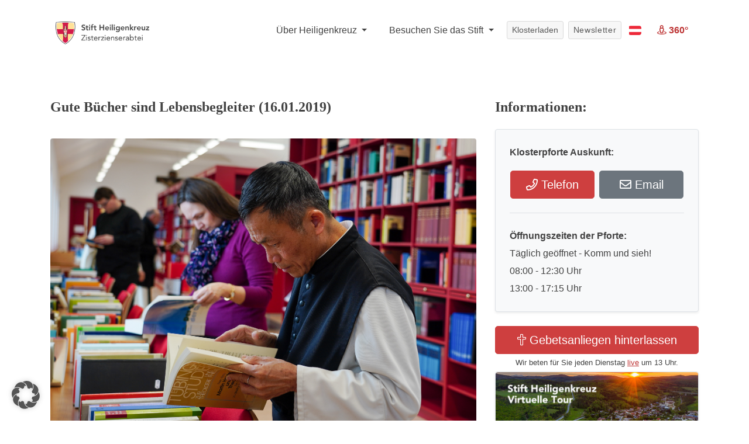

--- FILE ---
content_type: text/html; charset=utf-8
request_url: https://www.google.com/recaptcha/api2/anchor?ar=1&k=6LcjifcUAAAAACNK5-BGxfGRl4gDiCyMvxtg-po4&co=aHR0cHM6Ly93d3cuc3RpZnQtaGVpbGlnZW5rcmV1ei5vcmc6NDQz&hl=en&v=PoyoqOPhxBO7pBk68S4YbpHZ&size=invisible&anchor-ms=20000&execute-ms=30000&cb=bnqlmqmd8nus
body_size: 48706
content:
<!DOCTYPE HTML><html dir="ltr" lang="en"><head><meta http-equiv="Content-Type" content="text/html; charset=UTF-8">
<meta http-equiv="X-UA-Compatible" content="IE=edge">
<title>reCAPTCHA</title>
<style type="text/css">
/* cyrillic-ext */
@font-face {
  font-family: 'Roboto';
  font-style: normal;
  font-weight: 400;
  font-stretch: 100%;
  src: url(//fonts.gstatic.com/s/roboto/v48/KFO7CnqEu92Fr1ME7kSn66aGLdTylUAMa3GUBHMdazTgWw.woff2) format('woff2');
  unicode-range: U+0460-052F, U+1C80-1C8A, U+20B4, U+2DE0-2DFF, U+A640-A69F, U+FE2E-FE2F;
}
/* cyrillic */
@font-face {
  font-family: 'Roboto';
  font-style: normal;
  font-weight: 400;
  font-stretch: 100%;
  src: url(//fonts.gstatic.com/s/roboto/v48/KFO7CnqEu92Fr1ME7kSn66aGLdTylUAMa3iUBHMdazTgWw.woff2) format('woff2');
  unicode-range: U+0301, U+0400-045F, U+0490-0491, U+04B0-04B1, U+2116;
}
/* greek-ext */
@font-face {
  font-family: 'Roboto';
  font-style: normal;
  font-weight: 400;
  font-stretch: 100%;
  src: url(//fonts.gstatic.com/s/roboto/v48/KFO7CnqEu92Fr1ME7kSn66aGLdTylUAMa3CUBHMdazTgWw.woff2) format('woff2');
  unicode-range: U+1F00-1FFF;
}
/* greek */
@font-face {
  font-family: 'Roboto';
  font-style: normal;
  font-weight: 400;
  font-stretch: 100%;
  src: url(//fonts.gstatic.com/s/roboto/v48/KFO7CnqEu92Fr1ME7kSn66aGLdTylUAMa3-UBHMdazTgWw.woff2) format('woff2');
  unicode-range: U+0370-0377, U+037A-037F, U+0384-038A, U+038C, U+038E-03A1, U+03A3-03FF;
}
/* math */
@font-face {
  font-family: 'Roboto';
  font-style: normal;
  font-weight: 400;
  font-stretch: 100%;
  src: url(//fonts.gstatic.com/s/roboto/v48/KFO7CnqEu92Fr1ME7kSn66aGLdTylUAMawCUBHMdazTgWw.woff2) format('woff2');
  unicode-range: U+0302-0303, U+0305, U+0307-0308, U+0310, U+0312, U+0315, U+031A, U+0326-0327, U+032C, U+032F-0330, U+0332-0333, U+0338, U+033A, U+0346, U+034D, U+0391-03A1, U+03A3-03A9, U+03B1-03C9, U+03D1, U+03D5-03D6, U+03F0-03F1, U+03F4-03F5, U+2016-2017, U+2034-2038, U+203C, U+2040, U+2043, U+2047, U+2050, U+2057, U+205F, U+2070-2071, U+2074-208E, U+2090-209C, U+20D0-20DC, U+20E1, U+20E5-20EF, U+2100-2112, U+2114-2115, U+2117-2121, U+2123-214F, U+2190, U+2192, U+2194-21AE, U+21B0-21E5, U+21F1-21F2, U+21F4-2211, U+2213-2214, U+2216-22FF, U+2308-230B, U+2310, U+2319, U+231C-2321, U+2336-237A, U+237C, U+2395, U+239B-23B7, U+23D0, U+23DC-23E1, U+2474-2475, U+25AF, U+25B3, U+25B7, U+25BD, U+25C1, U+25CA, U+25CC, U+25FB, U+266D-266F, U+27C0-27FF, U+2900-2AFF, U+2B0E-2B11, U+2B30-2B4C, U+2BFE, U+3030, U+FF5B, U+FF5D, U+1D400-1D7FF, U+1EE00-1EEFF;
}
/* symbols */
@font-face {
  font-family: 'Roboto';
  font-style: normal;
  font-weight: 400;
  font-stretch: 100%;
  src: url(//fonts.gstatic.com/s/roboto/v48/KFO7CnqEu92Fr1ME7kSn66aGLdTylUAMaxKUBHMdazTgWw.woff2) format('woff2');
  unicode-range: U+0001-000C, U+000E-001F, U+007F-009F, U+20DD-20E0, U+20E2-20E4, U+2150-218F, U+2190, U+2192, U+2194-2199, U+21AF, U+21E6-21F0, U+21F3, U+2218-2219, U+2299, U+22C4-22C6, U+2300-243F, U+2440-244A, U+2460-24FF, U+25A0-27BF, U+2800-28FF, U+2921-2922, U+2981, U+29BF, U+29EB, U+2B00-2BFF, U+4DC0-4DFF, U+FFF9-FFFB, U+10140-1018E, U+10190-1019C, U+101A0, U+101D0-101FD, U+102E0-102FB, U+10E60-10E7E, U+1D2C0-1D2D3, U+1D2E0-1D37F, U+1F000-1F0FF, U+1F100-1F1AD, U+1F1E6-1F1FF, U+1F30D-1F30F, U+1F315, U+1F31C, U+1F31E, U+1F320-1F32C, U+1F336, U+1F378, U+1F37D, U+1F382, U+1F393-1F39F, U+1F3A7-1F3A8, U+1F3AC-1F3AF, U+1F3C2, U+1F3C4-1F3C6, U+1F3CA-1F3CE, U+1F3D4-1F3E0, U+1F3ED, U+1F3F1-1F3F3, U+1F3F5-1F3F7, U+1F408, U+1F415, U+1F41F, U+1F426, U+1F43F, U+1F441-1F442, U+1F444, U+1F446-1F449, U+1F44C-1F44E, U+1F453, U+1F46A, U+1F47D, U+1F4A3, U+1F4B0, U+1F4B3, U+1F4B9, U+1F4BB, U+1F4BF, U+1F4C8-1F4CB, U+1F4D6, U+1F4DA, U+1F4DF, U+1F4E3-1F4E6, U+1F4EA-1F4ED, U+1F4F7, U+1F4F9-1F4FB, U+1F4FD-1F4FE, U+1F503, U+1F507-1F50B, U+1F50D, U+1F512-1F513, U+1F53E-1F54A, U+1F54F-1F5FA, U+1F610, U+1F650-1F67F, U+1F687, U+1F68D, U+1F691, U+1F694, U+1F698, U+1F6AD, U+1F6B2, U+1F6B9-1F6BA, U+1F6BC, U+1F6C6-1F6CF, U+1F6D3-1F6D7, U+1F6E0-1F6EA, U+1F6F0-1F6F3, U+1F6F7-1F6FC, U+1F700-1F7FF, U+1F800-1F80B, U+1F810-1F847, U+1F850-1F859, U+1F860-1F887, U+1F890-1F8AD, U+1F8B0-1F8BB, U+1F8C0-1F8C1, U+1F900-1F90B, U+1F93B, U+1F946, U+1F984, U+1F996, U+1F9E9, U+1FA00-1FA6F, U+1FA70-1FA7C, U+1FA80-1FA89, U+1FA8F-1FAC6, U+1FACE-1FADC, U+1FADF-1FAE9, U+1FAF0-1FAF8, U+1FB00-1FBFF;
}
/* vietnamese */
@font-face {
  font-family: 'Roboto';
  font-style: normal;
  font-weight: 400;
  font-stretch: 100%;
  src: url(//fonts.gstatic.com/s/roboto/v48/KFO7CnqEu92Fr1ME7kSn66aGLdTylUAMa3OUBHMdazTgWw.woff2) format('woff2');
  unicode-range: U+0102-0103, U+0110-0111, U+0128-0129, U+0168-0169, U+01A0-01A1, U+01AF-01B0, U+0300-0301, U+0303-0304, U+0308-0309, U+0323, U+0329, U+1EA0-1EF9, U+20AB;
}
/* latin-ext */
@font-face {
  font-family: 'Roboto';
  font-style: normal;
  font-weight: 400;
  font-stretch: 100%;
  src: url(//fonts.gstatic.com/s/roboto/v48/KFO7CnqEu92Fr1ME7kSn66aGLdTylUAMa3KUBHMdazTgWw.woff2) format('woff2');
  unicode-range: U+0100-02BA, U+02BD-02C5, U+02C7-02CC, U+02CE-02D7, U+02DD-02FF, U+0304, U+0308, U+0329, U+1D00-1DBF, U+1E00-1E9F, U+1EF2-1EFF, U+2020, U+20A0-20AB, U+20AD-20C0, U+2113, U+2C60-2C7F, U+A720-A7FF;
}
/* latin */
@font-face {
  font-family: 'Roboto';
  font-style: normal;
  font-weight: 400;
  font-stretch: 100%;
  src: url(//fonts.gstatic.com/s/roboto/v48/KFO7CnqEu92Fr1ME7kSn66aGLdTylUAMa3yUBHMdazQ.woff2) format('woff2');
  unicode-range: U+0000-00FF, U+0131, U+0152-0153, U+02BB-02BC, U+02C6, U+02DA, U+02DC, U+0304, U+0308, U+0329, U+2000-206F, U+20AC, U+2122, U+2191, U+2193, U+2212, U+2215, U+FEFF, U+FFFD;
}
/* cyrillic-ext */
@font-face {
  font-family: 'Roboto';
  font-style: normal;
  font-weight: 500;
  font-stretch: 100%;
  src: url(//fonts.gstatic.com/s/roboto/v48/KFO7CnqEu92Fr1ME7kSn66aGLdTylUAMa3GUBHMdazTgWw.woff2) format('woff2');
  unicode-range: U+0460-052F, U+1C80-1C8A, U+20B4, U+2DE0-2DFF, U+A640-A69F, U+FE2E-FE2F;
}
/* cyrillic */
@font-face {
  font-family: 'Roboto';
  font-style: normal;
  font-weight: 500;
  font-stretch: 100%;
  src: url(//fonts.gstatic.com/s/roboto/v48/KFO7CnqEu92Fr1ME7kSn66aGLdTylUAMa3iUBHMdazTgWw.woff2) format('woff2');
  unicode-range: U+0301, U+0400-045F, U+0490-0491, U+04B0-04B1, U+2116;
}
/* greek-ext */
@font-face {
  font-family: 'Roboto';
  font-style: normal;
  font-weight: 500;
  font-stretch: 100%;
  src: url(//fonts.gstatic.com/s/roboto/v48/KFO7CnqEu92Fr1ME7kSn66aGLdTylUAMa3CUBHMdazTgWw.woff2) format('woff2');
  unicode-range: U+1F00-1FFF;
}
/* greek */
@font-face {
  font-family: 'Roboto';
  font-style: normal;
  font-weight: 500;
  font-stretch: 100%;
  src: url(//fonts.gstatic.com/s/roboto/v48/KFO7CnqEu92Fr1ME7kSn66aGLdTylUAMa3-UBHMdazTgWw.woff2) format('woff2');
  unicode-range: U+0370-0377, U+037A-037F, U+0384-038A, U+038C, U+038E-03A1, U+03A3-03FF;
}
/* math */
@font-face {
  font-family: 'Roboto';
  font-style: normal;
  font-weight: 500;
  font-stretch: 100%;
  src: url(//fonts.gstatic.com/s/roboto/v48/KFO7CnqEu92Fr1ME7kSn66aGLdTylUAMawCUBHMdazTgWw.woff2) format('woff2');
  unicode-range: U+0302-0303, U+0305, U+0307-0308, U+0310, U+0312, U+0315, U+031A, U+0326-0327, U+032C, U+032F-0330, U+0332-0333, U+0338, U+033A, U+0346, U+034D, U+0391-03A1, U+03A3-03A9, U+03B1-03C9, U+03D1, U+03D5-03D6, U+03F0-03F1, U+03F4-03F5, U+2016-2017, U+2034-2038, U+203C, U+2040, U+2043, U+2047, U+2050, U+2057, U+205F, U+2070-2071, U+2074-208E, U+2090-209C, U+20D0-20DC, U+20E1, U+20E5-20EF, U+2100-2112, U+2114-2115, U+2117-2121, U+2123-214F, U+2190, U+2192, U+2194-21AE, U+21B0-21E5, U+21F1-21F2, U+21F4-2211, U+2213-2214, U+2216-22FF, U+2308-230B, U+2310, U+2319, U+231C-2321, U+2336-237A, U+237C, U+2395, U+239B-23B7, U+23D0, U+23DC-23E1, U+2474-2475, U+25AF, U+25B3, U+25B7, U+25BD, U+25C1, U+25CA, U+25CC, U+25FB, U+266D-266F, U+27C0-27FF, U+2900-2AFF, U+2B0E-2B11, U+2B30-2B4C, U+2BFE, U+3030, U+FF5B, U+FF5D, U+1D400-1D7FF, U+1EE00-1EEFF;
}
/* symbols */
@font-face {
  font-family: 'Roboto';
  font-style: normal;
  font-weight: 500;
  font-stretch: 100%;
  src: url(//fonts.gstatic.com/s/roboto/v48/KFO7CnqEu92Fr1ME7kSn66aGLdTylUAMaxKUBHMdazTgWw.woff2) format('woff2');
  unicode-range: U+0001-000C, U+000E-001F, U+007F-009F, U+20DD-20E0, U+20E2-20E4, U+2150-218F, U+2190, U+2192, U+2194-2199, U+21AF, U+21E6-21F0, U+21F3, U+2218-2219, U+2299, U+22C4-22C6, U+2300-243F, U+2440-244A, U+2460-24FF, U+25A0-27BF, U+2800-28FF, U+2921-2922, U+2981, U+29BF, U+29EB, U+2B00-2BFF, U+4DC0-4DFF, U+FFF9-FFFB, U+10140-1018E, U+10190-1019C, U+101A0, U+101D0-101FD, U+102E0-102FB, U+10E60-10E7E, U+1D2C0-1D2D3, U+1D2E0-1D37F, U+1F000-1F0FF, U+1F100-1F1AD, U+1F1E6-1F1FF, U+1F30D-1F30F, U+1F315, U+1F31C, U+1F31E, U+1F320-1F32C, U+1F336, U+1F378, U+1F37D, U+1F382, U+1F393-1F39F, U+1F3A7-1F3A8, U+1F3AC-1F3AF, U+1F3C2, U+1F3C4-1F3C6, U+1F3CA-1F3CE, U+1F3D4-1F3E0, U+1F3ED, U+1F3F1-1F3F3, U+1F3F5-1F3F7, U+1F408, U+1F415, U+1F41F, U+1F426, U+1F43F, U+1F441-1F442, U+1F444, U+1F446-1F449, U+1F44C-1F44E, U+1F453, U+1F46A, U+1F47D, U+1F4A3, U+1F4B0, U+1F4B3, U+1F4B9, U+1F4BB, U+1F4BF, U+1F4C8-1F4CB, U+1F4D6, U+1F4DA, U+1F4DF, U+1F4E3-1F4E6, U+1F4EA-1F4ED, U+1F4F7, U+1F4F9-1F4FB, U+1F4FD-1F4FE, U+1F503, U+1F507-1F50B, U+1F50D, U+1F512-1F513, U+1F53E-1F54A, U+1F54F-1F5FA, U+1F610, U+1F650-1F67F, U+1F687, U+1F68D, U+1F691, U+1F694, U+1F698, U+1F6AD, U+1F6B2, U+1F6B9-1F6BA, U+1F6BC, U+1F6C6-1F6CF, U+1F6D3-1F6D7, U+1F6E0-1F6EA, U+1F6F0-1F6F3, U+1F6F7-1F6FC, U+1F700-1F7FF, U+1F800-1F80B, U+1F810-1F847, U+1F850-1F859, U+1F860-1F887, U+1F890-1F8AD, U+1F8B0-1F8BB, U+1F8C0-1F8C1, U+1F900-1F90B, U+1F93B, U+1F946, U+1F984, U+1F996, U+1F9E9, U+1FA00-1FA6F, U+1FA70-1FA7C, U+1FA80-1FA89, U+1FA8F-1FAC6, U+1FACE-1FADC, U+1FADF-1FAE9, U+1FAF0-1FAF8, U+1FB00-1FBFF;
}
/* vietnamese */
@font-face {
  font-family: 'Roboto';
  font-style: normal;
  font-weight: 500;
  font-stretch: 100%;
  src: url(//fonts.gstatic.com/s/roboto/v48/KFO7CnqEu92Fr1ME7kSn66aGLdTylUAMa3OUBHMdazTgWw.woff2) format('woff2');
  unicode-range: U+0102-0103, U+0110-0111, U+0128-0129, U+0168-0169, U+01A0-01A1, U+01AF-01B0, U+0300-0301, U+0303-0304, U+0308-0309, U+0323, U+0329, U+1EA0-1EF9, U+20AB;
}
/* latin-ext */
@font-face {
  font-family: 'Roboto';
  font-style: normal;
  font-weight: 500;
  font-stretch: 100%;
  src: url(//fonts.gstatic.com/s/roboto/v48/KFO7CnqEu92Fr1ME7kSn66aGLdTylUAMa3KUBHMdazTgWw.woff2) format('woff2');
  unicode-range: U+0100-02BA, U+02BD-02C5, U+02C7-02CC, U+02CE-02D7, U+02DD-02FF, U+0304, U+0308, U+0329, U+1D00-1DBF, U+1E00-1E9F, U+1EF2-1EFF, U+2020, U+20A0-20AB, U+20AD-20C0, U+2113, U+2C60-2C7F, U+A720-A7FF;
}
/* latin */
@font-face {
  font-family: 'Roboto';
  font-style: normal;
  font-weight: 500;
  font-stretch: 100%;
  src: url(//fonts.gstatic.com/s/roboto/v48/KFO7CnqEu92Fr1ME7kSn66aGLdTylUAMa3yUBHMdazQ.woff2) format('woff2');
  unicode-range: U+0000-00FF, U+0131, U+0152-0153, U+02BB-02BC, U+02C6, U+02DA, U+02DC, U+0304, U+0308, U+0329, U+2000-206F, U+20AC, U+2122, U+2191, U+2193, U+2212, U+2215, U+FEFF, U+FFFD;
}
/* cyrillic-ext */
@font-face {
  font-family: 'Roboto';
  font-style: normal;
  font-weight: 900;
  font-stretch: 100%;
  src: url(//fonts.gstatic.com/s/roboto/v48/KFO7CnqEu92Fr1ME7kSn66aGLdTylUAMa3GUBHMdazTgWw.woff2) format('woff2');
  unicode-range: U+0460-052F, U+1C80-1C8A, U+20B4, U+2DE0-2DFF, U+A640-A69F, U+FE2E-FE2F;
}
/* cyrillic */
@font-face {
  font-family: 'Roboto';
  font-style: normal;
  font-weight: 900;
  font-stretch: 100%;
  src: url(//fonts.gstatic.com/s/roboto/v48/KFO7CnqEu92Fr1ME7kSn66aGLdTylUAMa3iUBHMdazTgWw.woff2) format('woff2');
  unicode-range: U+0301, U+0400-045F, U+0490-0491, U+04B0-04B1, U+2116;
}
/* greek-ext */
@font-face {
  font-family: 'Roboto';
  font-style: normal;
  font-weight: 900;
  font-stretch: 100%;
  src: url(//fonts.gstatic.com/s/roboto/v48/KFO7CnqEu92Fr1ME7kSn66aGLdTylUAMa3CUBHMdazTgWw.woff2) format('woff2');
  unicode-range: U+1F00-1FFF;
}
/* greek */
@font-face {
  font-family: 'Roboto';
  font-style: normal;
  font-weight: 900;
  font-stretch: 100%;
  src: url(//fonts.gstatic.com/s/roboto/v48/KFO7CnqEu92Fr1ME7kSn66aGLdTylUAMa3-UBHMdazTgWw.woff2) format('woff2');
  unicode-range: U+0370-0377, U+037A-037F, U+0384-038A, U+038C, U+038E-03A1, U+03A3-03FF;
}
/* math */
@font-face {
  font-family: 'Roboto';
  font-style: normal;
  font-weight: 900;
  font-stretch: 100%;
  src: url(//fonts.gstatic.com/s/roboto/v48/KFO7CnqEu92Fr1ME7kSn66aGLdTylUAMawCUBHMdazTgWw.woff2) format('woff2');
  unicode-range: U+0302-0303, U+0305, U+0307-0308, U+0310, U+0312, U+0315, U+031A, U+0326-0327, U+032C, U+032F-0330, U+0332-0333, U+0338, U+033A, U+0346, U+034D, U+0391-03A1, U+03A3-03A9, U+03B1-03C9, U+03D1, U+03D5-03D6, U+03F0-03F1, U+03F4-03F5, U+2016-2017, U+2034-2038, U+203C, U+2040, U+2043, U+2047, U+2050, U+2057, U+205F, U+2070-2071, U+2074-208E, U+2090-209C, U+20D0-20DC, U+20E1, U+20E5-20EF, U+2100-2112, U+2114-2115, U+2117-2121, U+2123-214F, U+2190, U+2192, U+2194-21AE, U+21B0-21E5, U+21F1-21F2, U+21F4-2211, U+2213-2214, U+2216-22FF, U+2308-230B, U+2310, U+2319, U+231C-2321, U+2336-237A, U+237C, U+2395, U+239B-23B7, U+23D0, U+23DC-23E1, U+2474-2475, U+25AF, U+25B3, U+25B7, U+25BD, U+25C1, U+25CA, U+25CC, U+25FB, U+266D-266F, U+27C0-27FF, U+2900-2AFF, U+2B0E-2B11, U+2B30-2B4C, U+2BFE, U+3030, U+FF5B, U+FF5D, U+1D400-1D7FF, U+1EE00-1EEFF;
}
/* symbols */
@font-face {
  font-family: 'Roboto';
  font-style: normal;
  font-weight: 900;
  font-stretch: 100%;
  src: url(//fonts.gstatic.com/s/roboto/v48/KFO7CnqEu92Fr1ME7kSn66aGLdTylUAMaxKUBHMdazTgWw.woff2) format('woff2');
  unicode-range: U+0001-000C, U+000E-001F, U+007F-009F, U+20DD-20E0, U+20E2-20E4, U+2150-218F, U+2190, U+2192, U+2194-2199, U+21AF, U+21E6-21F0, U+21F3, U+2218-2219, U+2299, U+22C4-22C6, U+2300-243F, U+2440-244A, U+2460-24FF, U+25A0-27BF, U+2800-28FF, U+2921-2922, U+2981, U+29BF, U+29EB, U+2B00-2BFF, U+4DC0-4DFF, U+FFF9-FFFB, U+10140-1018E, U+10190-1019C, U+101A0, U+101D0-101FD, U+102E0-102FB, U+10E60-10E7E, U+1D2C0-1D2D3, U+1D2E0-1D37F, U+1F000-1F0FF, U+1F100-1F1AD, U+1F1E6-1F1FF, U+1F30D-1F30F, U+1F315, U+1F31C, U+1F31E, U+1F320-1F32C, U+1F336, U+1F378, U+1F37D, U+1F382, U+1F393-1F39F, U+1F3A7-1F3A8, U+1F3AC-1F3AF, U+1F3C2, U+1F3C4-1F3C6, U+1F3CA-1F3CE, U+1F3D4-1F3E0, U+1F3ED, U+1F3F1-1F3F3, U+1F3F5-1F3F7, U+1F408, U+1F415, U+1F41F, U+1F426, U+1F43F, U+1F441-1F442, U+1F444, U+1F446-1F449, U+1F44C-1F44E, U+1F453, U+1F46A, U+1F47D, U+1F4A3, U+1F4B0, U+1F4B3, U+1F4B9, U+1F4BB, U+1F4BF, U+1F4C8-1F4CB, U+1F4D6, U+1F4DA, U+1F4DF, U+1F4E3-1F4E6, U+1F4EA-1F4ED, U+1F4F7, U+1F4F9-1F4FB, U+1F4FD-1F4FE, U+1F503, U+1F507-1F50B, U+1F50D, U+1F512-1F513, U+1F53E-1F54A, U+1F54F-1F5FA, U+1F610, U+1F650-1F67F, U+1F687, U+1F68D, U+1F691, U+1F694, U+1F698, U+1F6AD, U+1F6B2, U+1F6B9-1F6BA, U+1F6BC, U+1F6C6-1F6CF, U+1F6D3-1F6D7, U+1F6E0-1F6EA, U+1F6F0-1F6F3, U+1F6F7-1F6FC, U+1F700-1F7FF, U+1F800-1F80B, U+1F810-1F847, U+1F850-1F859, U+1F860-1F887, U+1F890-1F8AD, U+1F8B0-1F8BB, U+1F8C0-1F8C1, U+1F900-1F90B, U+1F93B, U+1F946, U+1F984, U+1F996, U+1F9E9, U+1FA00-1FA6F, U+1FA70-1FA7C, U+1FA80-1FA89, U+1FA8F-1FAC6, U+1FACE-1FADC, U+1FADF-1FAE9, U+1FAF0-1FAF8, U+1FB00-1FBFF;
}
/* vietnamese */
@font-face {
  font-family: 'Roboto';
  font-style: normal;
  font-weight: 900;
  font-stretch: 100%;
  src: url(//fonts.gstatic.com/s/roboto/v48/KFO7CnqEu92Fr1ME7kSn66aGLdTylUAMa3OUBHMdazTgWw.woff2) format('woff2');
  unicode-range: U+0102-0103, U+0110-0111, U+0128-0129, U+0168-0169, U+01A0-01A1, U+01AF-01B0, U+0300-0301, U+0303-0304, U+0308-0309, U+0323, U+0329, U+1EA0-1EF9, U+20AB;
}
/* latin-ext */
@font-face {
  font-family: 'Roboto';
  font-style: normal;
  font-weight: 900;
  font-stretch: 100%;
  src: url(//fonts.gstatic.com/s/roboto/v48/KFO7CnqEu92Fr1ME7kSn66aGLdTylUAMa3KUBHMdazTgWw.woff2) format('woff2');
  unicode-range: U+0100-02BA, U+02BD-02C5, U+02C7-02CC, U+02CE-02D7, U+02DD-02FF, U+0304, U+0308, U+0329, U+1D00-1DBF, U+1E00-1E9F, U+1EF2-1EFF, U+2020, U+20A0-20AB, U+20AD-20C0, U+2113, U+2C60-2C7F, U+A720-A7FF;
}
/* latin */
@font-face {
  font-family: 'Roboto';
  font-style: normal;
  font-weight: 900;
  font-stretch: 100%;
  src: url(//fonts.gstatic.com/s/roboto/v48/KFO7CnqEu92Fr1ME7kSn66aGLdTylUAMa3yUBHMdazQ.woff2) format('woff2');
  unicode-range: U+0000-00FF, U+0131, U+0152-0153, U+02BB-02BC, U+02C6, U+02DA, U+02DC, U+0304, U+0308, U+0329, U+2000-206F, U+20AC, U+2122, U+2191, U+2193, U+2212, U+2215, U+FEFF, U+FFFD;
}

</style>
<link rel="stylesheet" type="text/css" href="https://www.gstatic.com/recaptcha/releases/PoyoqOPhxBO7pBk68S4YbpHZ/styles__ltr.css">
<script nonce="3OyIJTSgEM-wriVCiMwJzQ" type="text/javascript">window['__recaptcha_api'] = 'https://www.google.com/recaptcha/api2/';</script>
<script type="text/javascript" src="https://www.gstatic.com/recaptcha/releases/PoyoqOPhxBO7pBk68S4YbpHZ/recaptcha__en.js" nonce="3OyIJTSgEM-wriVCiMwJzQ">
      
    </script></head>
<body><div id="rc-anchor-alert" class="rc-anchor-alert"></div>
<input type="hidden" id="recaptcha-token" value="[base64]">
<script type="text/javascript" nonce="3OyIJTSgEM-wriVCiMwJzQ">
      recaptcha.anchor.Main.init("[\x22ainput\x22,[\x22bgdata\x22,\x22\x22,\[base64]/[base64]/[base64]/ZyhXLGgpOnEoW04sMjEsbF0sVywwKSxoKSxmYWxzZSxmYWxzZSl9Y2F0Y2goayl7RygzNTgsVyk/[base64]/[base64]/[base64]/[base64]/[base64]/[base64]/[base64]/bmV3IEJbT10oRFswXSk6dz09Mj9uZXcgQltPXShEWzBdLERbMV0pOnc9PTM/bmV3IEJbT10oRFswXSxEWzFdLERbMl0pOnc9PTQ/[base64]/[base64]/[base64]/[base64]/[base64]\\u003d\x22,\[base64]\\u003d\\u003d\x22,\[base64]/CnBrCu2N/MGjDtSvClAPCmMOlIcKNfVIvEmHChMOYEEnDtsOuw7XDgsOlDTAfwqfDhTLDh8K8w75ew6AqBsKiEMKkYMKWLzfDknLChsOqNEhhw7d5woNkwoXDqnADfkcKHcOrw6F/dDHCjcK6WsKmF8K1w7pfw6PDjAfCmknCtiXDgMKFHcKGGXpdIixKS8KfCMOwO8OtJ2QVw7XCtn/DgsOsQsKFwrfCkcOzwrpScMK8wo3CgCbCtMKBwoDCoRV7wq50w6jCrsKGw7DCim3DtSU4wrvCksKAw4IMwpDDoS0ewrbCv2xJG8OFLMOnw7duw6lmw5/CiMOKECJMw6xfw5XCmX7DkFnDu1HDk1k+w5lyZ8KcQW/DoQoCdUYaWcKEwq/CmA5lw7vDoMO7w5zDumFHNX8ew7zDomHDpUUvIhRfTsKjwpYEesOPw47DhAsqDMOQwrvCj8Kic8OfIsOjwphKTsO8HRgXYsOyw7XCiMKhwrFrw78RX37CmwzDv8KAw4zDl8OhIztRYWoiKVXDjW/CjC/[base64]/DoSrCn8KvW2FKwoTCgCzCiWTCtDBGPMKUSMO5J17Dt8K3wobDusKqQwzCgWU/P8OVG8O6wppiw7zCrMOMLMKzw5bCgzPCsiHCvnEBasKaSyMlw4XChQxAdcOmwrbCsWzDrSwZwq1qwq0ZM1HCpm3Dp1HDrjTDlULDgTXCkMOuwoIuw5JAw5bCqllawq1/[base64]/DkybDlDTCs8K9w5vDtMKiBU3DphcIwok6w5RhwqJQwpIYB8KALBl4MHnCjMKfw4Nlw7I9D8OmwoR+wqbDinPCs8O0XMKpw5zCtcOvPsKlwpLCk8O8fcOvQsKUw4jDrsOqwrUHw7NEwq/Dg3UXwrzCpVLDq8KHwoR6w7fCg8OkCnnCicOuFDfDgFPDu8KYPQXCosOGw7nDlXIXwph/w6VoN8KjNGZEfygsw4FLwovDgC0ZY8OkPsK1UcORw4vCtMOnNFzCosOsZMOmMcKXwpQ5w55ewqHCncOqw7d0wq7DvcKmwqYzwpLDkBbCjgc2wq0CwpF1w4HDpBFwGsK4w7bDssOGbHEgRsKKw6kgw7LCr0MWwoLDk8OVwr7CtMKbwqDCrsKsC8K/woJuwrAbwo9mw63CvjQcw6fCogfDuhLDtRZTQ8OSwr9ow7IvCcOpwqLDtsKBYSnDsxh3KDvChMOtBsKPwq7DoTTCsVM/V8KGw7dDw55aBho9w4vDv8KuO8OAYsKawqpMwprDuUrDjcK4ex7DgyDDssOWw7dBJCXDu29Zwr8Dw40INgbDgsORw6pHAm3ChcKHYArDkmQ0wrTChSDCi0XDoBkEwr3DpDPDgCZ/KEBXw5nCtA/CocKLUStLccKPIXXCoMKlw4XDhTDCj8KKBmcAw6RWw4ReTxDDuSfCl8OFwrM8w5bCiUzDrV0lw6fCghhNDzkgwrlywpLDrsOGwrQxw79/PMKPVi4QLy5HcXrDqsO0wqcZwrICwqnDusOhHsOaQsOKAGHCvmDDqcOiUQg+Fj9hw7laKFbDt8KJe8KfwoDDp0jCvcKfwoTDqcKvwp/DqizCrcK1SxbDqcKtwrnDiMKcw6XDuMOTEj/CnSDDpMOuwpbCl8O1ScOPw7vDm15JOhE4BcOYTxwhTsOcAcKqAXtFw4HCpsO8MsKfVGE+wpzCgF4AwoUaIcKzwpvDuS0hw7x6AcKvw77CgsOFw5PCkcKxUsKHVURzATDDsMOQw6UWwrFuTV0Iw4DDgVbDp8Kdw5/[base64]/DhVUNJwdqw45Fw7oiw5rDtBNTajpmFEnCssKpw7lyXxIfNMOhwp7DrhDDpsOWMkDDnSJGGTF5wrLCgCESwrMVTGXCn8KowrPCgh7CpAfDpRIvw4fDsMKiw7AUw5tPZUDCg8Kkw6jDkMOjGsOFAcOZwqJ+w5U3ez3DvMKAwp/[base64]/Dj1YhRcKnwqPDmcOxVcKwwqR/w6c4InPCk8KKMSpjOD7CnlrDnsKRw5/Ch8OnwrvClsOvdsK5wrDDtgXDoCrDrkQnwoDDk8KOacK9VMKwHn4CwqYUwoclbx3DoxR4w57ClSjChHN1wpjDgEHCuVdUwrDDqkNdw7QRw4DDszDCizotw7/CvWt3DF5tcRjDoj4lCMOGV1/DtsOwSMKPw4FAMMOuwozCrMOawrfCqRnCrysBGng8E1sZw4nDoD1Idg3CpHZZwozCpMOyw7Q1NsOSwo/[base64]/[base64]/ChMKebUlBwogGw5lIwp8Vw67Di8KfFcKWwrVlPyDCq3YJw6APcVkuw6IrwqvDusOhw6LDvMOEw60TwoNZN3fDnsKgwrHDr0rCosO1TMKMw4XClcO0TMKLGMK3YQDDmsOsFi/DmcOyIsODQDjCjMOmacOSw7RGXsKAw7LCpn1qwpUDYTRBw4DDr3/DscOcwrLDhMOSPSpZw4HDvsOAwrnCoibCugp8wp9iScO9RsOIwonDlcKqwqrClEfCkMK8bcKyBcKFwrvCmkdbdxZpAsOVQ8KKPcOywpfCpMKPwpIYw7hywrfCnwI8worDim/Dk3jCgmLCpXl1w6XCnMORDMKCwqFHUTUdwrnCo8O8FnPCk1hLwpIswrN/KMK/W00tS8KrNW/[base64]/FsK6cMOww75GwrzCk8KDw7nDlWEVRcOUwrRZw7vDhHMqwofDswHCq8OBwqo5wozDhyvDtT99w7pWTcKxw5LCsE/ClsKKwrjDrMOVw5cDC8OMwqNnEsK2fsOwFcKRw7jDpXF8w6dbd0kSCGRmXDPDgsKfMAfDosKqY8Onw6TCpB7Dv8KdSzs6LMONRxw3Q8OZMinDnCwnKMO/[base64]/CkkzDq13Dmn/DpCzCv8KsEsKmPsKHJsKscXTCuC5PwpPCtkooZVtEd1/Dhn/[base64]/axx5w7s/[base64]/[base64]/DsMOnwqkHwosjL8OAw4I0b8OLw5vCvcKVwrbCr1jDtcKCwplGwo9HwoErWMKZw4l4wp3ChQFeLHjDpcKaw7I5e389w7XDpTTCuMKrw4Juw5zDszHCni9eVEfDtw7DsG4HBEbDng7Cs8KdwqHCrMKGwr4RSsK/AMOSwpbDvSfDlXvCmAvDpD/CoCDDqsO8w71lwoRIw6t2eTjCo8OFwpDDoMK0wrjCpXDDvsOAwqRREDkHwq4kw4dDeALCl8ODw5Irw7NYKRXDpcO7bsK9b1cKwq5MF3DCr8KbwqPDhsOhQ1PCsS/[base64]/AMOSaRzDlcKVwrJdwrcPQ8O6woPDljjCucK/MVFQwo4/wo7CkBjCriHCuTBfwqJKOU/[base64]/DnxZUVB3Dm0hAw5V0wpXDjzIMw6w4esKqTHITGcOXw6Ykwp59DRlhBsORw61oZMKdcMOSc8O2fH7Co8O/w5Nrw7TDk8Ofw6/DisOdSSLCh8KwJsOkHcOQKFXDoQjDssOMw57Cj8O1w6Emwo7Dv8Ofw4HCksOtR3RKOMKswo1gwpXCnnBUUGPDlWdSS8Kww57DkcKFw7cJAMKAZsOhb8Kfw4bCvwhSc8Otw4jDsULDrMOOQQMpwqDDrB80OsO3OGrCv8K7w5kZwrxLw5/DpA9Qw7DDk8OCw5bDmlBMwr/Dj8KOBkdOwqnCnsKWFMKwwpFNW2BIw5kKwpjDtnUYwqfCnTJ5WDvDtjHCoQPDgcKRBsOtw4QFTX/DlhvDnAfCrifDi2NkwoJVwqhlw4/CrhPCiRvCr8OjcFTCh3bDt8KwBMKCIDVpFWXDnUYxwozCjcKbw6XCi8ODwoPDqz7CmX/[base64]/DqhfCp8KpSsKiHMORQMOVwp4Rwq7DiE9zw6UYV8O0woLDgsOydCg7w6vCncOpWMOOdVwbwpJzeMOiwpx0DsKBGcOqwp8hw6zCjG8/f8OoIsKGbxjDr8O8fcKLw6vCgjMCOEdMB2AKIhQ+w4bCjD5jTsOzw5HDs8Oiw4rDrMOaS8K6woDDssOsw5bCrhUkScKkNALDqcKMw5A0w6zCp8O1IsKYOhPCmTLDhU9Lwr7DlMKuw5wRaFwKFMKeLV7CncOUwp7DlEJlQsOOXQLDn1JFw6fCucKnbh/DvF1bw4rDjALCmSkLKEHCkQpzGQIFDsKKw67DhjDDv8KSVkIqwqo2woLCmhZdOMKwZTLCoQFBwrTCnVkcYcOlw5/Cm3xeQTLDscK2STBYXgHCllx8wp8Rw6oMdH1Gw4B6f8OxN8KeYRoXAEJMw5PDv8KlFnPDpyIPdCrCvFl9QMK4KcKaw45tAHdpw5Ugw7jCgifCs8KPwq5/MFHDg8KeYk3CgwEEw5B2DRxZCCNUwqXDhcOBw4nCqcKVw6bDgUTCmV9oNsO7woRje8K6GHrClDpdwoLCsMKRwqvDuMO0w7PCkxzCnS7DpMO1wogXwr7DnMObWWFsQMK/w5rCjlzDhyTCiDDClsKrezRnBk0saWF9wq0jw6hQwpvChcKNw41Hw6rDi07CpVfDtDoYX8KyDjxKHsKCPMK4wpDDtMK+XUh6w5fDhMKQwp5nw5/DrMKAQ1DCpsOYcQfDmUIJwqcJX8KbQ0wGw5Imwo5VwpbDqyHCpz1Rw7jDvcKYw4xKfsOswovDmcOcwpbDg0TDqQVIS0/Dv8OofxwxwrtawopPw7PDpSx8AsKRUmI8OlvCqsKWw63DtE1lw4wOMUR/[base64]/Dlg3DkgUBamZwwpxOwp/DrcO6w5oKwovCrCfCmMOeM8Khw57CksOuUjvDpRnDrsOEwp4qciEyw64Aw7law7HCkXbDsQw1CcOReSx+wrvChD3CvMOWMMKrJsKpHMKgw7vCj8KVw7JNEDlXw6PDjsOzwq3Ds8Khw7YITMONT8ODw5NGwpnCjyTCssOAw5rCgG/Cs3ZHECHDj8K+w6gIw6DDv07CoMOHWcKySMKww5jDjMK+w4dnwobDoRHCkMKMwqPCvTXDg8K7M8OqHcK3d0fCgcKoUcKYB0RtwrQQw5vDmUzDncOCw4sQwrwKREV0w77CuMOxw6DDjcOUwqnDkcKCwrMewoVIJsKRd8OOw6/CkMOjw7zDmMKkwoUOw5jDrQVQI00VRsOkw5M5w47ClX7DuFnDvMKYwq7CtB/[base64]/w53DkcKEwo7CqjVqw5bCisKuwq4ZM8O2I8OZCcOzcglZZ8OFwpzCj3dmQsONWzEeRSrDiUbDi8KxMFtWw6LDvlxSwqdqGnzDsy5Ewq/Do0TCn2U5aGJ6w7bCtGdMU8OWwqcEwo7Dgn0Ew6DCtlR+d8O9WsKSGMOACMO2QXvDhidpw6zCnxzDoiV4RMKWw4wSwpLDucOiRsORBnTDgMOpbcKjbMKPw5PDk8KFPzhGdcOGw63CvE/[base64]/CjjXCksOte8KKwrzCssObw7jDksOYw5DDi2oKDcOmPVvDsRoqwofCnjtPwqFsJgvCphXCg1TCuMOCYMKfNsOERMO8WhpYI0gvw6lOFMK3wrjCvyN0wogaw6bDpsOPfcK9w50KwqzDmRTDhTo7L13Dlg/ClW43w7d+wrVlbFbDncO0w4bDlMOJw5Ehw6vCpsOjw6wew6obRcOOccOMHMKicMOTw6zCp8OQw47Cl8KdOh0ELiggwoXDrMKvEgrCi1I5V8O6J8Oaw7/CrMKXFMOeVMKtwqjDrMOcwoDCj8OEJTh0w4NIwrcGAMOXBsO6U8OLw4V1asKzG0/Ck1PDgcKpwpQESQHCrz/DqcKDb8OET8KmNcOnw7htC8Kta2wLRCzDmjrDuMKfw49QGFvDnBpaVQJKAglOM8OAw7nCqcONe8K0U0IuTFzClcOINsKsXcKzw6QiHcKvwrpBIsKhwoEvEioJZikoKXphdcKibnXDqRzCpFQ2wr9XwrHCj8OvSGEyw4UYZsK/wrnCi8Kbw7bCgsOvw7jDn8O3HMOZwqArwrvCjnPDhMKnT8O6QsODchzDmG1tw7gXUsOkwoTDv0d/woYcXsKcAhnDn8OFw6VPwonCoDMAw4DChFgjw4vDswJWwo9iw6w9LkPCksK/EMOzw7YwwqvCg8Khw7nCn2TDvMK0dMKvw4LDlsKEcsKhwrPCoUvDtcOQVHfDg2McUMKiwoHCv8KDcRdnw4ZEwrIgNiAvTsOtwofDocKNwpTCmVTDi8O1w7NJNBTDvcK0eMKswqXCtgA/wrDCi8O8wqslBsKtwq5RcsOFFQbCu8O6ASTDhWnCnDHCjxLDgsO7wpYAwpnDig91PhQDw6nDoHDDkk1ZZxsuPMOnesKTRWjDqMO6Omw1fQbDklvCi8Osw6oywrXDrsKawqpBw5Upw7zCtyDDk8KGUXTCvVHCuEMXw4/DksKww5N4R8KFw6rCgXkewqPCtsKUwrEBw57CtktrLcOTaw3Du8KqFsO+w5I5w7gzMj3Dj8KBOiHCg0NGwogWb8OnwrvDnwbCicKJw4ELw6zCrz81woICw7fDkjnDu3bDtsKEw5rCoSDDisKowrHCrsObw58+w6/[base64]/CqsKqMMOXwqtnwqvCjMK0VMKAw4bDq8KFOCzDuMKre8Kuw5vCrWhQwrEQw4/DosKRfVYhwqnDiBcrw5nDqGDCgkonZWzCoMKzw6PDrDBQw5bDk8KEFkVfw6TDi3EjwpzCn30+w5PCocKRU8OGw4Jtw4cJUsKoJS3Cq8O/WcO+e3HDpyZZHk54O03DgVNhBFPDrcODC3ECw5tAwr9VAUsBA8OqwrTCrk/CtMOXWzTCl8KAE3MxwrVGwqFrT8OqUMO/wrEswrzClsO8wpwrwrlKwpkZMA7DiVrCm8KnJUl3w5DCiBDCkcKcw5Y/MsOSw4bCmVI3dsK4BVPCpMO5cMOQw6YKw71rw51cw6MEM8OxHDkZwoVBw6/CkMOnYVkzw7vCvkQEIMKbw5/ChMO3w7AUaU/CvcKwFcOWRSfDlATDv1/Cu8K+OzrDuCzCh2HDnsKCwqHCv01MDF56VQoAPsKXOMKtwp7CgHzDhWwhw43Cv1lqBkjDgSjDmsOkwrjCuUdDTMO5wrtSwphPw7rCvcK2w6sjH8OYeSUmwr5Nw4nCk8KiciA0eBIdw556wp4FwoXCnknClMKVwpMNM8Kawq/[base64]/Dt8OewrV7w604wq/DpHXClSUWYlJ+w6URw4XCtzJ7dkAsUT9IwoAZUHB4IsOYw5DCgwHCtiIgDcKmw6Yhw51OwoXDr8Otwo00F3XDkMOvI0/CtWsPwpt2wozCucKmcMKhw4oqw7nCo3JeXMO/w63DjlrDohLDiMKnw5NqwpdgNFJBw77DmMKKw7PCtDpJw47Dg8KzwoZEZmtAwpzDhkLCkQ1pw7/DlCDDgxZTw4nDjyHCrWUrw6fCmDbDu8OcCcOuHMKawqrDsBXClMOAJMKQdiBKw7DDk3TCh8KJwrjDgsOeUMOnwq7CvGNmPMOAw6XCvsKfDsOnwr7CscKYQsKwwpNSw4RVVGwXccOZPMKbwrtpw5xnwqROEnBXeT/DnAbDp8O2wpFuwrNUwrPDvXFAByvCi0dwYcOJFQZ5W8KwI8KzwprChMKvw5HDhE42asO/woDDs8OHNg/CgRoNwoLCvcO0OsKLZWwZw5jDkA0Xdg1Ww50BwpVRMMO1AcKmFCXDtcK8UCPDkMOTPijDncOZFCN3HhwkR8KhwponKnFOwqp/NwHCj3YWLSlNXH4KJCPDp8OFwr/CocOrccOnH23CuAvDhcKtQ8KHw6nDjxwkFjkJw4DDucOCcC/Ds8KvwoBsWcOkwqQEwqrDs1XCjcOuPl1UFx42WMKQQnQpw6rCjSLDrkvCg3HCicKTw43Dh2p8CBIDwo7Dk1dtwqZzw4ESNsOrWQrDscKtXcOIwpcFYcOzw4nCgsK3fBHCpMKewoN9w5fCj8OeHy0EBcOvwovDicKxwpZgLhNJOjZgwovCjMO0wr/[base64]/[base64]/DlMOUw5vDm8OqwrzDtMOcwoDDrmrDqHcSw6BiwonDqlvDh8OvBXkvEg8vw5ZSNHpvwqULDMOTDm1qXQ3CucK/w6vCo8Kow75VwrVnwqBUI0TDg3PDrcKPcAo8wpx1RMKbb8KawqZkaMKhwrNzwoxCIhpvw4ECw7kAVMOgGW3DqjvCoDNlw5nClMOCw5nCpsO6w7/DsCfDrDnDoMKNf8Kxw6jCmcKCQ8K5w63CmQNxwoA/[base64]/CrXMeDj/[base64]/[base64]/Dr0nCtmzDqirCqcOswo/[base64]/[base64]/DpntLB2g6w4PDisKXdjNnwqbCh8KKUH4WbsKLAEpEw79QwrVJB8KYw41twr/[base64]/woorW8KMw7TDiR7DsGAtNQ96wrsrwrPDqMKYw4vDj8K9w5/Dk8KnIMOqwqHDjV8fPsKJQMK+wrlSw4/DjMOIWmTDscO1KiHDq8OjEsOMGyYbw4XCsRzDpnXDnMK5w7nDtsKBb2JTC8OAw4JIYWJ0wp/DqREdTcKRw4fCssKGQEvDjRg+XiXCsCvDkMKFwqrCny7ChMKbw6nCmGPCoDDDrwUPYcOuMkk/EWvDoAp2U0ggwpvCucOaDldMVxfCs8KCwqNyBWg0Bx7CqMO9wq7DpsKlw7jCsxLDsMOtw4PCjlpWw4LDhsOowrXCj8KTdlPDrsKewqZBw7kkwofDtMKiw7dNw4VKKz9mHMOKCg/DsXnCtcKcasK7LsK/w5/Ch8OHA8Owwo9xHcOSSHLDqj1ow5cGAMK7RMKmdRQSw7oSZcK1KzfCk8KuKSfCgsKSH8O/CHfCjlItKSfCmEfChEQZc8O2IEtTw6XDvTPCqcONwo4Kw51jwq/DjsKJw6R6SzXDvcOFwqHCkGvDtMKBIMKYw6bDjxnCiRnCiMO8w43DuDhVB8O8GzzChTnDi8Ozw5bCl0w7X2bCoUPDkMOhIsKaw6PDmCTCjnjCtltvw4zCl8KrVUrCp2A/Jz3DicOgccOvJSrDgTfDn8KuZcKCIMOBw7rDtlMIw5zDiMK2SS8pw57DpwrDhVVKwqVrw7XDu0lSBRvCuhDCshgQInzCiCrDpk3DqzHDuCBVADx5cnTDrSBbIXgAw5VwR8O/QH8BSW7Do2NEw6BOY8ObZcKlTHd3N8O2wrzCt3xMR8KNXMO5RMOgw4IZw4l7w7jDm3guw4lHwo3CoTrCusOsVSPCryFAw7jDmsO/w7R9w5hDw7N6MMKswrpFw4jDtTzDt04/PBRRw6jDlMK9Q8O0Z8OJfsOcw6XCsUTCrG/Ci8KMcnM9A37DkHRYb8KHBBgQJ8KEEMKidW5ZEBJZVsK6w797w6B2w6PCnsKLHMObw50ww5/Dp0ddw51FFcKewpk7IU8vw5pIb8OCw757HsKKwrzDrcOlwq0dwocYwoJgU0QrKcKGw7A3QMKZw5vDgsOZw4VhIMKxJSMFwpcdRcK5w63DtQoEwrnDlUhXwqsZwrTDkMOawrDCvcKsw6fCmntvwoLCpR0qNznCkcKpw5ocOmhcNkPDlivCu2pkwqh6wr/[base64]/w7DDmMO2w5scw6LDj8KxGsK7w73DtcOzaRIBw73CimzCuz7CokHDpy7CtHLDn3kFRz0Fwo9Ewr/CsU14w7jCvMO7wofCr8OYwpwCw7QOC8O8w5h3LVkhw5RXFsOJwo9Mw7sfKH4lwpgXXFbCmMKhGXtkwonDrhbDmsKywrnCvcKtwpLDtMK/[base64]/ezXDqMOyCRvCkQ/DssOESCPCmTg0wo4EwpfCpsKMOgbDtcKZw4tnw4jCkHPDsBjCoMKkIVAAU8K+ZMKBwpzDvcKpcsO0aTpHASZWwoLCgnDCj8OHwonCr8K7dcKUFlvChUQkwrTDoMOewoHDuMKCIyXCkgQ/wrDCqcK5w6kreGTClXF3wqh2w6bDtAhLY8KFXBPCqMKnwrxcKD9sU8OOwolPw5/DlMOmwr0Tw4LCmgAWwrBaLcO0WsKuwr1lw4DDpsKvwqfCuGlEBC3DqF9dLMOWw73DgzgQKcOuP8KKwo/CuXVwMw3Dp8KrIRvDnA1jJcKfwpbCgcKQMH/DnTvDgsO/[base64]/DhygdRGFew7DDk0YDZsOIXcOsATHDicKPw6/DhzbCq8OmDBDCmcKkwpk5wq0IJTwPcw/DncKoJsOYaj92PcOzw78WwovDuDXDmGA8wozCm8O8AMOQCEHDqSt+w6FEwq3DjsKhSkfCgVVhBMODwoDDmsOZZcOSw6jCvV3DsR1IWcKsVHxqGcKuLsKxw5QHwowPwo3CvcO6w6fCpFNvw5vChGw8QsOIwpdlBcKEJx0IWMOwwoPDkMOmw6XDpGTCuMKywpfDmm/DpErCshzDksK3O0TDny3CnSHDnhptwpF3wo0swpDDrTsVwoTCn353w5vDtQvCkW/[base64]/NMO6w4A9woXCncOOKMODwo/CrcKVU3sswp4bwqDDh8OvUMO2wqQ4woXDsMKmwoAPZnXCk8KMesOSFMORZH9/[base64]/DqMO9w4/Cm8Oiw49Me1ICwpHCjQLCtjPDncOJwoABFsO3PXxYw594HMKDwpoOM8Oiw7UOwoDDvxbCvsKDF8KYf8KfGcKAUcKZR8OUwp4bMyvDk1bDgAhRwphGwqoXIlE2PMKPP8KLNcKWa8O+SsOKwqfCp33CksKMwpRPeMOINcKlwp4MDMK7TsOvwr/DnQwVwoM8ZCHDucK0YMKKT8OJwo0EwqLCtcO7YitIf8KwFcOpQMOUMj5yEcKhw4jCikzDucOmwp8gCcKdAQMvcsO7w4/CucO0asKhw6gHL8KQw7wGZxLDkFTDlMKiwokrccOxw4s5AChnwogHV8OAO8Ogw4krQ8K1bmgtwovDvsKjw6UlwpHDmsK0NhDCpEjDszQbIcOQwrorwrfChw4lTHVsM055w54NNn8PEcKgA0dAN3/[base64]/DhC9uw7cMw7Vhw5oMwoPClsOgKMOAGS1jB8KpwrtoMcOfw4jDoMKDw4JUIcOAw7VQJV1DYsOFZF3DtsKswp5sw5Z4w5/Dp8KtLsKBd1fDgcOFwrJyFsOiBDxfNMOOZg1WYVBBJsOEcGzCgk3Dmj0pUn7Cpmk3wqtAwo0sw6TCtsKqwqzChMK3Y8KZKU7Du0zDkBIrPMKBA8KOZRQ9wrXDji1eTsKyw5JowrMrw5J6wr4PwqfDusOBbMOxUMO/bnc0wqlnw48Ow7rDligIIXHCsHV6PnRtw5RICSMMwqZ+aQPDkcKfMQo0MWYww7vCpx9yY8Ksw4VQw4LCksOqMFI2wpXDljtAw7wYHVjCsBZtKMOjw75nw6jClMO2VcOIPwjDi0pwwpXCnMKFb19+wofCqncOw5bCvAXDscKMwqoKOsKDwopaW8OgBhHDtHdswpRLw6c/wpnCkXDDvMKsJlnDoxXDmETDti7ChVxww604G3jChGDCgH5eLsKkw4XDncKtNAHDimR/wqPDl8OJw6l+D2jDqsKEGsKWPsOCw7V/AjLCrsKpYjzDv8KpI3ddTcOVw7XCshHCs8Kjw6rChyvCoCsYw5nDtMK/YMKjw6bCisKOw7bCn0XDoQArJcOeMUXDlWTCk0NdAMKENhZew4URTWhlNcOXwqPCg8KWR8K6w73Dt1I2woACwoTDlRzCrMOiw5lOwpnDgE/DlEfDuxppIcOweVzCuCXDuQrCm8Ofw4w+w6TCosOoNQLDryRaw5lCV8OHKnPDuXcEFXDDicKIAkpSwoV3w41jwoUkwqdKbMKRJMODw7AdwqUCIcKuasKfwpUdw73CvXpGwp10wrHCicOnw6XCmB04w4XCp8O7fsK+w4/Cp8O/w5AWcjktJsOdYcOLCC9QwoIYF8OQwonDnzkrISHClcK6wpZXH8KWXFfDhsK6E3Z0wp1Tw6TDuE7ChHF3DjLCr8KCKMOAwrkia05cJhk8R8KOw6FxIMOWG8K/aQRHw77DscKNwoQsOkLDrTTCh8KSJh1JQcKvJy3CgX/[base64]/wpzDoGrCsHR1ChDCv0Qhw5fDnDvDl8KFKEbDrUJ+wppEMm/Dj8K4w5RDw7vCsxhyMgUOwp9pcMOMT2HCpcK1w7orRsODKcKfw4xdwq8NwoAdw5vCpMOZDWTCiw3Dp8OAKsKfw6Izw4XCuMOaw6nDvjfCnkDDqjwyK8KSwqU5w4Q/w7FaOsOpWMOowrfDrcOpRx/[base64]/Ck8OGw4cIwodcw7TCl2EOw6ZBw4VzV8KSwpTDh8OJGsKSwrTCrDnCscKfwpXCrsO1Vm7CqMOrw6sxw7Rkw40Gw7Ydw57Dr3fCv8Kiw6rDmsKvw6rDgMODwq9DwqLDiT/DuFYBwp/DgTXCgsKMKjFecDPDkwDCrGIxWm9pw7PDhcKLwr/DhMOaJsOrPxISw7RBw4VAw5DDu8Kaw6V/F8OgY3Q7LMKjwrY/[base64]/C8KKw45RwpU4SgjDlcOaekY1w6YlDEnCkcOiw6RFZMKHwoXDtWV9wrFUw6rDjGPCoWdvw6TDqQYUJmhwD1w/X8KQwogHw58pGcOCwr0cwqRFfF3CmsKCwod3w75pUMOtw5vDgmEWwr3DiSbDmDBSO00Mw6MAdsKsA8KnwoQ+w7AzdMKaw7/CqG/Cqj3CssORw6LCv8OgNCbDvizCpw5ZwoEkw4h6GgoVwq7DhsKlAF92OMOJw6t0Ol98wpRJNTTCrn51R8OHwoN0wqQGLMK9XcOuYwE1wovDgDh0ViwdZcKhw79CXcKCw7PCu1MmwonCoMOaw79vw4RMwr/CisKCwpvCsMObPDHDo8KYwqlkwrl/woYnwq4/acOTNsOkwpdIwpIEEj/DnWrCssK5FcOcS0pdwoYZYMKcDizCpDYUTcOnIcKbdcKkScONw6jDrcOvw7jCiMKjAsOTQsOLw5TCsmM9wqzDlW3DlsK0UGHCmQkOCMOQB8O2wq/Du3YVWMKQdsO+wqRrF8OnEiBwRjLDklsCwrbDnsO9w7FiwrVCGFJqLgfCtHbDoMKlw68uU0B+wq7CuCPCtFMdcxMVY8Oow4lLEBdnBcODw5rDkcOYUMKGw4l6AUMiD8O2w6ASGcK8w4XClMOSBcOPMS59wo3Dg3XDjsOtOSbCscKYe2E1w4TDhH/[base64]/[base64]/DicOxwpxew6bDukjCrgTDplAZwrLCl1/[base64]/DjcOPwo/[base64]/Cn8KWFUvChh/[base64]/DjsKAwpVJSHLCvMK9wr3DnE7DqT/[base64]/fhHDmWPCtWvCvSTCjjLCkCE7Q8OwdMOqw68MOBocEMK/[base64]/CjsOjw47CvATCuwI7VcK3e8KZfsOib8KGHk/Cm1cQOS8AIWbDlBN9wo3CnsOhYsK4w7I9d8OIMMO5KMKdV04yQCJyaS/DtyIGwr90wrrDoVpwecKrw7zDk8O0NsKSw7leA28pOcOqwpHCg0vDjDHCkcOgNmZnwp8+wqNDZsK0SBDCicO1w77ChjLCtkVmwpfDn0bDjAbCrhtKwqnDosOmwr4ewq0FfcKTNE/CncK7M8OTwr7DuBEvwqHDocKuDjJCVcOvIFUMTsOYblbDmMKKw4DDqWVIaRsAw4HCo8KZw4ptwqjDrH/[base64]/Cq8O4w5zDkCQHw4V/NcKLw60YBzvDritSBUZDw5wAwqQKZcKQFn1DYcKSV03Dg3geZsO+w58lw77Cl8OhTMKLwqrDuMKewrExFxLDo8KswoTClTzCpXYmw5BLwrZdw6vDrHvCpMO4BcKQw6weSMKsUsK5wo9EIsOZw6Frw53DjsKtw6bCsXPChHxoLcObw6VjfkzCsMKJIsKIcsO6Di8ZJ3/Cj8OYZmErcsOnFcOGw5RIbnfDpHtOAjJ3w5hGw64XScKZIcOIw7HCsCrCh0MpYl/DjgfDj8K1KcKiZxE9w4s4fyfChxBhwoArw4bDqMK4EGnCvVTDt8KoSMKLXMOjw6M3BsOdJ8K2KGjDpyldKMONwpHClQg9w6PDhsO5e8KdQcKbE1FYw4Rzw7xQw4oGICVbRVXCsQzCusOvEAs/[base64]/DpsOkLsO1w7xRw4cgMcK1w7ZwOcKpwoLDgn/[base64]/CtWYWwojCocO9wpYiecO5VXfDisOpT3DDrVpUQMK9e8OGwonChMKGSsKebcOSN2opwrfDj8Ktw4TDrsKgCg7Dm8OVw5dfNsKTw4DDiMKiwoRcFwfCosKoESRlaxHCmMOvw4vCjsKuYkM2XsOnMMOnwrsLwqIxZXHDhsONwqA0wrvDiH/[base64]/[base64]/CiUIqwqJ6w45JwpNmUV7DjxPDo8KNw7zDtMK1SMKbH0RIfCXDtMKJND/DmngVwqjCv3Z1w7Y5Q3B8Qg1xwqHCg8KsF1Ygw5PCnyBmw6pYwrbCtsOxQ3PDj8KqwpXCoX7DsyAGwpTClsK/V8KmwrHDjcKJw4tUw4RAC8OxC8KHJcOqwoXChMOywqLDrGDCnh3DqMOdX8Kjw4zCiMKAdcOjwqEtWzzCmiXCmmVMw6jCnR9kwrTDscOHN8OxdsOOOHnDrGrCiMOQJcO7wpQhw7bClsOOw5bDpBUqA8O6DlzDnWvCn0XCp0/DnXcBwosSAsKvw7DDgcKuwoJidUnCtXlILhzDocO9eMOYUm5dw4kgBcO5McOnwonCi8OrJiLDiMKtwqfDrDNtwp3Cm8OYNMOsCMOCAhzCm8O9PMOBYlcFw70Qwp3CrcOXG8KeEMOJwonChB/CpUpZw6PDsi7DpRBZwpfCpysJw7hTAGA7w6UNw4ddAwXDtR3CocKvw4LCpmfCuMKCFMOwHGpMFcKXEcO9wrjCr1rCvMOUHsKCMT/[base64]/Dg1fDhyvDggTCmX4Cwr7Dm0pxTgdGe8KhTUEXXiXCkMKKUnYVS8OOF8Orwr0Fw6hJXsOfTnAowo/Cl8KpGTzDnsK4FsKQw4l9wr04fgBVwqrDqw3DsDFtw6t7w4YLJsKgwrtINXTCjsKXPw8uw5jCq8Knw5PDicKzwrHCr3fCgzDConzCujfCiMKbRGjCp3UyWsKyw551wqjCnW7DvcONFWjDllDDocOJesO9DMKEwp/[base64]/DvVjCq0XCgRxRwpMddlNTOz3DtQw0L8OIwp9Gw5LChsOdwrvCvEUbK8OMY8OgXGB/CMOtw7Atwq3CtG1hwr4ow5BawpvCn0EJJg5GPMKNwoLCqifCusKDw4/CmS7Cs17DtUQYwrfCkz5Hwo7ClDsBTMOOGFMlE8K0W8KXOSPDq8KkKcOJwo/[base64]/CtsK8w5vCoHJGw4ofKUFMQhU6KcKqXMODAcK1QMKRUFUFw7wwwp/CtsOBP8OwfMKNwr8eHMOuwoUJw5jCiMOqwpNIw6s5wq/DgxcZbC3Do8KOd8Krwr3DvcKbMcK0VsKWN1rDhcKxw7LCgjFQwpTDtcKRHsOKwpMSP8Ozw7fCkDlUeX0fwqgxY3/[base64]/w5bDkCxiw4xXw5jCqBpjFsO9wo/CgcKIwqjDocKjwql0PcKtwo0twqvDkSl/WEN7J8KMwojDssOlwr7Cm8OpG2IccXl7F8K7wrdnw61IwojDtcORw77CjWtww7pFwoXDlcOIw63CpcKFYDFjwo8YNzUnwr3DnwthwoFwwqTDmcKvwpxpOVEUU8Ouw6U/wr5LendfJcOSw6AqcU9kaw/DnmvDtwQZw77Dn0XDg8OJA2QuQMK/wqbDkTnCv1kUTQbCksOkwq1Iw6V3DcK2w4bDkMKEwojDo8KCwpjDucKlPMO9wpDCgj7CmMOSw6ARdsKleEpowp3DicOow5XCtV/DiDhJwqbDikknwqVmw47CvcK9Bi3DhMKYw75MwpnDmFgpYEnCnEPDiMOww63Cg8K5S8Ksw75xR8Kfw7zCgcKvYT/Dqw7CqlZEw4jDlSLCi8O8NxlGelrCscO5G8K0bELDhB7CrcOvwoESwqLCoxXDs2dzw7XDuXzCvi/DiMOsUMKJwr7DoVkUP1LDhXQvCMOMecOvUlgzMFrDgFAAfn/DkGQOw5otwoXCh8OxNMOowobCtsKAwqfCsGAtCMOsGzTCmiocwoDCtcKzfmRZfcK5wrobw4AmDWvDrsOrV8KvaxjCoQbDnMKLw51TbHh6W0N3woR8wohtwrfDu8Kpw7vDhCPCuwl2SsKgw5x5GBTCmsK1wpFMD3ZnwpACL8KrLyrDqB0qw6LCry/CoGgiJjENGB7CtAcywrbCqMOoJjRlOcKZw7h/RcK6w4rDtk4iH3wSSMKSb8KpwpPDhcKUwqEkw47Drz7DjcKEwpMBw7N+w68IQSrDk3EzwoPCmlnDgsKwAcOu\x22],null,[\x22conf\x22,null,\x226LcjifcUAAAAACNK5-BGxfGRl4gDiCyMvxtg-po4\x22,0,null,null,null,0,[21,125,63,73,95,87,41,43,42,83,102,105,109,121],[1017145,797],0,null,null,null,null,0,null,0,null,700,1,null,0,\[base64]/76lBhnEnQkZiJDzAxnryhAZzPMRGQ\\u003d\\u003d\x22,0,1,null,null,1,null,0,1,null,null,null,0],\x22https://www.stift-heiligenkreuz.org:443\x22,null,[3,1,1],null,null,null,1,3600,[\x22https://www.google.com/intl/en/policies/privacy/\x22,\x22https://www.google.com/intl/en/policies/terms/\x22],\x22d8rjCW1XXiCgLyG72g6JLYIhDPfhLUYZlWTJRarbC40\\u003d\x22,1,0,null,1,1769141988595,0,0,[177,83],null,[141,169],\x22RC-sXCMuJsXlrHChw\x22,null,null,null,null,null,\x220dAFcWeA4ZL9Hwk0Wb4M9FvN8B8XNSB6RjNU8oTutqEBRUwKWxHr0i_4FshPiR4NlcecfQ-25IfT4w8rwZfoasfxuphOlMmSiT8w\x22,1769224788516]");
    </script></body></html>

--- FILE ---
content_type: text/css
request_url: https://www.stift-heiligenkreuz.org/wp-content/themes/churchstift/css/designer_1.css?ver=1769090747
body_size: 735
content:
.navbar-brand img {
    width: 200px;
    max-width: 100%;
}

.page-numbers.current .page-link{
	font-weight: 700;
	background: none!important;
	color:
	#555555;
	cursor:pointer;
}

a.page-numbers:hover {
	text-decoration: none!important;
}
.page-link:hover {
    color: #1a1a1a;
	text-decoration: none!important;
	background-color:#e9ecef;
}


@media only screen and (max-width:767px) {
	.person-details .mt-5, .person-details .my-5, .pages-details .mt-5, .pages-details .my-5 {
		margin-top: 0rem !important;
	}
	
	
@media only screen and (max-width:600px) {
	.hero-mobile .carousel-caption {
		top: 0px !important;
	}
	.person-details .mt-5, .person-details .my-5, .pages-details .mt-5, .pages-details .my-5 {
		margin-top:0rem !important;
	}
}

@media only screen and (max-width: 375px) {
	.hero-mobile .carousel-caption {
		top: 0px !important;
	}
}
